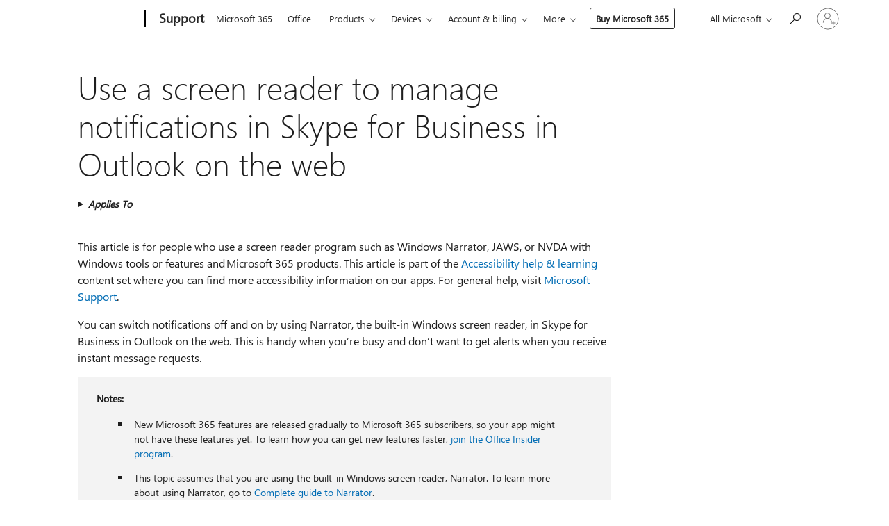

--- FILE ---
content_type: text/html; charset=utf-8
request_url: https://login.microsoftonline.com/common/oauth2/v2.0/authorize?client_id=ee272b19-4411-433f-8f28-5c13cb6fd407&redirect_uri=https%3A%2F%2Fsupport.microsoft.com%2Fsignin-oidc&response_type=code%20id_token&scope=openid%20profile%20offline_access&response_mode=form_post&nonce=639045824450255183.ZDMwMjAxMmEtODcwYS00NzVlLTk2MGUtNzYyZjE4NzM0YzA1MWM1NDM5YzktNjgxMC00NDc4LWE5ZGUtYTMxYzNiZmI3OTIw&prompt=none&nopa=2&state=CfDJ8MF9taR5d3RHoynoKQkxN0CQRBAf5CzfkPrD_pWneePPbjVSj8aJDLmaernYKfNgLufIVSuQsTx0el_KGrkcKdI_wSchxvRiAjomJnv7vpm0Nmal9SBJj5P3Ed2G0sA9CMDS9i_CwJc2urwJQRKyCyYVfg2e8Umi2DsNg41jTOzc43oLdP3Spf0h8Eft57VeJU6Jag5jXNLXyLnZKKoznGv1QB8_7GQ-gA6JYBEobG-w3d5QMH4jNKIVKeegliT8Ev-mrnigpKfl4yGhck0HIbIGjxbvFRGLPOAb3HnyX0tt4xmvozPtXrOyxpg5jSqphGQJ33p9l01RRRVLwrQt796Cq0ss1WtGV7M958lNziHA&x-client-SKU=ID_NET6_0&x-client-ver=8.12.1.0&sso_reload=true
body_size: 9657
content:


<!-- Copyright (C) Microsoft Corporation. All rights reserved. -->
<!DOCTYPE html>
<html>
<head>
    <title>Redirecting</title>
    <meta http-equiv="Content-Type" content="text/html; charset=UTF-8">
    <meta http-equiv="X-UA-Compatible" content="IE=edge">
    <meta name="viewport" content="width=device-width, initial-scale=1.0, maximum-scale=2.0, user-scalable=yes">
    <meta http-equiv="Pragma" content="no-cache">
    <meta http-equiv="Expires" content="-1">
    <meta name="PageID" content="FetchSessions" />
    <meta name="SiteID" content="" />
    <meta name="ReqLC" content="1033" />
    <meta name="LocLC" content="en-US" />

    
<meta name="robots" content="none" />

<script type="text/javascript" nonce='Wg9kc2TNNpTWNzhQu_3ffg'>//<![CDATA[
$Config={"urlGetCredentialType":"https://login.microsoftonline.com/common/GetCredentialType?mkt=en-US","urlGoToAADError":"https://login.live.com/oauth20_authorize.srf?client_id=ee272b19-4411-433f-8f28-5c13cb6fd407\u0026scope=openid+profile+offline_access\u0026redirect_uri=https%3a%2f%2fsupport.microsoft.com%2fsignin-oidc\u0026response_type=code+id_token\u0026state=[base64]\u0026response_mode=form_post\u0026nonce=639045824450255183.ZDMwMjAxMmEtODcwYS00NzVlLTk2MGUtNzYyZjE4NzM0YzA1MWM1NDM5YzktNjgxMC00NDc4LWE5ZGUtYTMxYzNiZmI3OTIw\u0026prompt=none\u0026x-client-SKU=ID_NET6_0\u0026x-client-Ver=8.12.1.0\u0026uaid=30181a761ff5477489647a6c0544f604\u0026msproxy=1\u0026issuer=mso\u0026tenant=common\u0026ui_locales=en-US\u0026epctrc=LZ0LWlIRBcgoum3%2bRxE6lyTDcnNPf1I8OCxbsm2dbrM%3d9%3a1%3aCANARY%3aujWn8k2NuEFiGh3%2bZ1i8P5b5%2fvbJEtTQ2A%2fGSCD7CGs%3d\u0026epct=[base64]\u0026jshs=0\u0026nopa=2","urlAppError":"https://support.microsoft.com/signin-oidc","oAppRedirectErrorPostParams":{"error":"interaction_required","error_description":"Session information is not sufficient for single-sign-on.","state":"[base64]"},"iMaxStackForKnockoutAsyncComponents":10000,"fShowButtons":true,"urlCdn":"https://aadcdn.msauth.net/shared/1.0/","urlDefaultFavicon":"https://aadcdn.msauth.net/shared/1.0/content/images/favicon_a_eupayfgghqiai7k9sol6lg2.ico","urlPost":"/common/login","iPawnIcon":0,"sPOST_Username":"","fEnableNumberMatching":true,"sFT":"[base64]","sFTName":"flowToken","sCtx":"[base64]","fEnableOneDSClientTelemetry":true,"urlReportPageLoad":"https://login.microsoftonline.com/common/instrumentation/reportpageload?mkt=en-US","dynamicTenantBranding":null,"staticTenantBranding":null,"oAppCobranding":{},"iBackgroundImage":4,"arrSessions":[],"urlMsaStaticMeControl":"https://login.live.com/Me.htm?v=3","fApplicationInsightsEnabled":false,"iApplicationInsightsEnabledPercentage":0,"urlSetDebugMode":"https://login.microsoftonline.com/common/debugmode","fEnableCssAnimation":true,"fDisableAnimationIfAnimationEndUnsupported":true,"fSsoFeasible":true,"fAllowGrayOutLightBox":true,"fProvideV2SsoImprovements":true,"fUseMsaSessionState":true,"fIsRemoteNGCSupported":true,"urlLogin":"https://login.microsoftonline.com/common/reprocess?ctx=[base64]","urlDssoStatus":"https://login.microsoftonline.com/common/instrumentation/dssostatus","iSessionPullType":3,"fUseSameSite":true,"iAllowedIdentities":2,"isGlobalTenant":true,"uiflavor":1001,"fShouldPlatformKeyBeSuppressed":true,"fLoadStringCustomizationPromises":true,"fUseAlternateTextForSwitchToCredPickerLink":true,"fOfflineAccountVisible":false,"fEnableUserStateFix":true,"fShowAccessPassPeek":true,"fUpdateSessionPollingLogic":true,"fEnableShowPickerCredObservable":true,"fFetchSessionsSkipDsso":true,"fIsCiamUserFlowUxNewLogicEnabled":true,"fUseNonMicrosoftDefaultBrandingForCiam":true,"sCompanyDisplayName":"Microsoft Services","fRemoveCustomCss":true,"fFixUICrashForApiRequestHandler":true,"fShowUpdatedKoreanPrivacyFooter":true,"fUsePostCssHotfix":true,"fFixUserFlowBranding":true,"fEnablePasskeyNullFix":true,"fEnableRefreshCookiesFix":true,"fEnableWebNativeBridgeInterstitialUx":true,"fEnableWindowParentingFix":true,"fEnableNativeBridgeErrors":true,"urlAcmaServerPath":"https://login.microsoftonline.com","sTenantId":"common","sMkt":"en-US","fIsDesktop":true,"fUpdateConfigInit":true,"fLogDisallowedCssProperties":true,"fDisallowExternalFonts":true,"scid":1013,"hpgact":1800,"hpgid":7,"apiCanary":"[base64]","canary":"LZ0LWlIRBcgoum3+RxE6lyTDcnNPf1I8OCxbsm2dbrM=9:1:CANARY:ujWn8k2NuEFiGh3+Z1i8P5b5/vbJEtTQ2A/GSCD7CGs=","sCanaryTokenName":"canary","fSkipRenderingNewCanaryToken":false,"fEnableNewCsrfProtection":true,"correlationId":"30181a76-1ff5-4774-8964-7a6c0544f604","sessionId":"ab2dc3e4-e519-4651-9bae-7a695d6fa000","sRingId":"R5","locale":{"mkt":"en-US","lcid":1033},"slMaxRetry":2,"slReportFailure":true,"strings":{"desktopsso":{"authenticatingmessage":"Trying to sign you in"}},"enums":{"ClientMetricsModes":{"None":0,"SubmitOnPost":1,"SubmitOnRedirect":2,"InstrumentPlt":4}},"urls":{"instr":{"pageload":"https://login.microsoftonline.com/common/instrumentation/reportpageload","dssostatus":"https://login.microsoftonline.com/common/instrumentation/dssostatus"}},"browser":{"ltr":1,"Chrome":1,"_Mac":1,"_M131":1,"_D0":1,"Full":1,"RE_WebKit":1,"b":{"name":"Chrome","major":131,"minor":0},"os":{"name":"OSX","version":"10.15.7"},"V":"131.0"},"watson":{"url":"/common/handlers/watson","bundle":"https://aadcdn.msauth.net/ests/2.1/content/cdnbundles/watson.min_q5ptmu8aniymd4ftuqdkda2.js","sbundle":"https://aadcdn.msauth.net/ests/2.1/content/cdnbundles/watsonsupportwithjquery.3.5.min_dc940oomzau4rsu8qesnvg2.js","fbundle":"https://aadcdn.msauth.net/ests/2.1/content/cdnbundles/frameworksupport.min_oadrnc13magb009k4d20lg2.js","resetErrorPeriod":5,"maxCorsErrors":-1,"maxInjectErrors":5,"maxErrors":10,"maxTotalErrors":3,"expSrcs":["https://login.microsoftonline.com","https://aadcdn.msauth.net/","https://aadcdn.msftauth.net/",".login.microsoftonline.com"],"envErrorRedirect":true,"envErrorUrl":"/common/handlers/enverror"},"loader":{"cdnRoots":["https://aadcdn.msauth.net/","https://aadcdn.msftauth.net/"],"logByThrowing":true},"serverDetails":{"slc":"ProdSlices","dc":"WUS3","ri":"PH3XXXX","ver":{"v":[2,1,23173,3]},"rt":"2026-01-21T08:54:06","et":27},"clientEvents":{"enabled":true,"telemetryEnabled":true,"useOneDSEventApi":true,"flush":60000,"autoPost":true,"autoPostDelay":1000,"minEvents":1,"maxEvents":1,"pltDelay":500,"appInsightsConfig":{"instrumentationKey":"69adc3c768bd4dc08c19416121249fcc-66f1668a-797b-4249-95e3-6c6651768c28-7293","webAnalyticsConfiguration":{"autoCapture":{"jsError":true}}},"defaultEventName":"IDUX_ESTSClientTelemetryEvent_WebWatson","serviceID":3,"endpointUrl":""},"fApplyAsciiRegexOnInput":true,"country":"US","fBreakBrandingSigninString":true,"bsso":{"states":{"START":"start","INPROGRESS":"in-progress","END":"end","END_SSO":"end-sso","END_USERS":"end-users"},"nonce":"AwABEgEAAAADAOz_BQD0__fiDYZOdI6ZOCYOMHGtgeoCgUar4Frqhi6xaqOT96A2NCm0JBlxKsgwkyiKPYey0bJ4WZl5qiPnjkQ5c4TqDGMgAA","overallTimeoutMs":4000,"telemetry":{"type":"ChromeSsoTelemetry","nonce":"AwABDwEAAAADAOz_BQD0_7VD54EB_MIm6XnkeDfilsNcR2Z3-EAHpF_H0tqvqaKJHfIoXLWUhRTmAOOBHypcH4I-vy6Ch7p2rhxhTCMihGiJrg45Mzs-jQyCx4y8tFnXIAA","reportStates":[]},"redirectEndStates":["end"],"cookieNames":{"aadSso":"AADSSO","winSso":"ESTSSSO","ssoTiles":"ESTSSSOTILES","ssoPulled":"SSOCOOKIEPULLED","userList":"ESTSUSERLIST"},"type":"chrome","reason":"Pull suppressed because it was already attempted and the current URL was reloaded."},"urlNoCookies":"https://login.microsoftonline.com/cookiesdisabled","fTrimChromeBssoUrl":true,"inlineMode":5,"fShowCopyDebugDetailsLink":true,"fTenantBrandingCdnAddEventHandlers":true,"fAddTryCatchForIFrameRedirects":true};
//]]></script> 
<script type="text/javascript" nonce='Wg9kc2TNNpTWNzhQu_3ffg'>//<![CDATA[
!function(){var e=window,r=e.$Debug=e.$Debug||{},t=e.$Config||{};if(!r.appendLog){var n=[],o=0;r.appendLog=function(e){var r=t.maxDebugLog||25,i=(new Date).toUTCString()+":"+e;n.push(o+":"+i),n.length>r&&n.shift(),o++},r.getLogs=function(){return n}}}(),function(){function e(e,r){function t(i){var a=e[i];if(i<n-1){return void(o.r[a]?t(i+1):o.when(a,function(){t(i+1)}))}r(a)}var n=e.length;t(0)}function r(e,r,i){function a(){var e=!!s.method,o=e?s.method:i[0],a=s.extraArgs||[],u=n.$WebWatson;try{
var c=t(i,!e);if(a&&a.length>0){for(var d=a.length,l=0;l<d;l++){c.push(a[l])}}o.apply(r,c)}catch(e){return void(u&&u.submitFromException&&u.submitFromException(e))}}var s=o.r&&o.r[e];return r=r||this,s&&(s.skipTimeout?a():n.setTimeout(a,0)),s}function t(e,r){return Array.prototype.slice.call(e,r?1:0)}var n=window;n.$Do||(n.$Do={"q":[],"r":[],"removeItems":[],"lock":0,"o":[]});var o=n.$Do;o.when=function(t,n){function i(e){r(e,a,s)||o.q.push({"id":e,"c":a,"a":s})}var a=0,s=[],u=1;"function"==typeof n||(a=n,
u=2);for(var c=u;c<arguments.length;c++){s.push(arguments[c])}t instanceof Array?e(t,i):i(t)},o.register=function(e,t,n){if(!o.r[e]){o.o.push(e);var i={};if(t&&(i.method=t),n&&(i.skipTimeout=n),arguments&&arguments.length>3){i.extraArgs=[];for(var a=3;a<arguments.length;a++){i.extraArgs.push(arguments[a])}}o.r[e]=i,o.lock++;try{for(var s=0;s<o.q.length;s++){var u=o.q[s];u.id==e&&r(e,u.c,u.a)&&o.removeItems.push(u)}}catch(e){throw e}finally{if(0===--o.lock){for(var c=0;c<o.removeItems.length;c++){
for(var d=o.removeItems[c],l=0;l<o.q.length;l++){if(o.q[l]===d){o.q.splice(l,1);break}}}o.removeItems=[]}}}},o.unregister=function(e){o.r[e]&&delete o.r[e]}}(),function(e,r){function t(){if(!a){if(!r.body){return void setTimeout(t)}a=!0,e.$Do.register("doc.ready",0,!0)}}function n(){if(!s){if(!r.body){return void setTimeout(n)}t(),s=!0,e.$Do.register("doc.load",0,!0),i()}}function o(e){(r.addEventListener||"load"===e.type||"complete"===r.readyState)&&t()}function i(){
r.addEventListener?(r.removeEventListener("DOMContentLoaded",o,!1),e.removeEventListener("load",n,!1)):r.attachEvent&&(r.detachEvent("onreadystatechange",o),e.detachEvent("onload",n))}var a=!1,s=!1;if("complete"===r.readyState){return void setTimeout(n)}!function(){r.addEventListener?(r.addEventListener("DOMContentLoaded",o,!1),e.addEventListener("load",n,!1)):r.attachEvent&&(r.attachEvent("onreadystatechange",o),e.attachEvent("onload",n))}()}(window,document),function(){function e(){
return f.$Config||f.ServerData||{}}function r(e,r){var t=f.$Debug;t&&t.appendLog&&(r&&(e+=" '"+(r.src||r.href||"")+"'",e+=", id:"+(r.id||""),e+=", async:"+(r.async||""),e+=", defer:"+(r.defer||"")),t.appendLog(e))}function t(){var e=f.$B;if(void 0===d){if(e){d=e.IE}else{var r=f.navigator.userAgent;d=-1!==r.indexOf("MSIE ")||-1!==r.indexOf("Trident/")}}return d}function n(){var e=f.$B;if(void 0===l){if(e){l=e.RE_Edge}else{var r=f.navigator.userAgent;l=-1!==r.indexOf("Edge")}}return l}function o(e){
var r=e.indexOf("?"),t=r>-1?r:e.length,n=e.lastIndexOf(".",t);return e.substring(n,n+v.length).toLowerCase()===v}function i(){var r=e();return(r.loader||{}).slReportFailure||r.slReportFailure||!1}function a(){return(e().loader||{}).redirectToErrorPageOnLoadFailure||!1}function s(){return(e().loader||{}).logByThrowing||!1}function u(e){if(!t()&&!n()){return!1}var r=e.src||e.href||"";if(!r){return!0}if(o(r)){var i,a,s;try{i=e.sheet,a=i&&i.cssRules,s=!1}catch(e){s=!0}if(i&&!a&&s){return!0}
if(i&&a&&0===a.length){return!0}}return!1}function c(){function t(e){g.getElementsByTagName("head")[0].appendChild(e)}function n(e,r,t,n){var u=null;return u=o(e)?i(e):"script"===n.toLowerCase()?a(e):s(e,n),r&&(u.id=r),"function"==typeof u.setAttribute&&(u.setAttribute("crossorigin","anonymous"),t&&"string"==typeof t&&u.setAttribute("integrity",t)),u}function i(e){var r=g.createElement("link");return r.rel="stylesheet",r.type="text/css",r.href=e,r}function a(e){
var r=g.createElement("script"),t=g.querySelector("script[nonce]");if(r.type="text/javascript",r.src=e,r.defer=!1,r.async=!1,t){var n=t.nonce||t.getAttribute("nonce");r.setAttribute("nonce",n)}return r}function s(e,r){var t=g.createElement(r);return t.src=e,t}function d(e,r){if(e&&e.length>0&&r){for(var t=0;t<e.length;t++){if(-1!==r.indexOf(e[t])){return!0}}}return!1}function l(r){if(e().fTenantBrandingCdnAddEventHandlers){var t=d(E,r)?E:b;if(!(t&&t.length>1)){return r}for(var n=0;n<t.length;n++){
if(-1!==r.indexOf(t[n])){var o=t[n+1<t.length?n+1:0],i=r.substring(t[n].length);return"https://"!==t[n].substring(0,"https://".length)&&(o="https://"+o,i=i.substring("https://".length)),o+i}}return r}if(!(b&&b.length>1)){return r}for(var a=0;a<b.length;a++){if(0===r.indexOf(b[a])){return b[a+1<b.length?a+1:0]+r.substring(b[a].length)}}return r}function f(e,t,n,o){if(r("[$Loader]: "+(L.failMessage||"Failed"),o),w[e].retry<y){return w[e].retry++,h(e,t,n),void c._ReportFailure(w[e].retry,w[e].srcPath)}n&&n()}
function v(e,t,n,o){if(u(o)){return f(e,t,n,o)}r("[$Loader]: "+(L.successMessage||"Loaded"),o),h(e+1,t,n);var i=w[e].onSuccess;"function"==typeof i&&i(w[e].srcPath)}function h(e,o,i){if(e<w.length){var a=w[e];if(!a||!a.srcPath){return void h(e+1,o,i)}a.retry>0&&(a.srcPath=l(a.srcPath),a.origId||(a.origId=a.id),a.id=a.origId+"_Retry_"+a.retry);var s=n(a.srcPath,a.id,a.integrity,a.tagName);s.onload=function(){v(e,o,i,s)},s.onerror=function(){f(e,o,i,s)},s.onreadystatechange=function(){
"loaded"===s.readyState?setTimeout(function(){v(e,o,i,s)},500):"complete"===s.readyState&&v(e,o,i,s)},t(s),r("[$Loader]: Loading '"+(a.srcPath||"")+"', id:"+(a.id||""))}else{o&&o()}}var p=e(),y=p.slMaxRetry||2,m=p.loader||{},b=m.cdnRoots||[],E=m.tenantBrandingCdnRoots||[],L=this,w=[];L.retryOnError=!0,L.successMessage="Loaded",L.failMessage="Error",L.Add=function(e,r,t,n,o,i){e&&w.push({"srcPath":e,"id":r,"retry":n||0,"integrity":t,"tagName":o||"script","onSuccess":i})},L.AddForReload=function(e,r){
var t=e.src||e.href||"";L.Add(t,"AddForReload",e.integrity,1,e.tagName,r)},L.AddIf=function(e,r,t){e&&L.Add(r,t)},L.Load=function(e,r){h(0,e,r)}}var d,l,f=window,g=f.document,v=".css";c.On=function(e,r,t){if(!e){throw"The target element must be provided and cannot be null."}r?c.OnError(e,t):c.OnSuccess(e,t)},c.OnSuccess=function(e,t){if(!e){throw"The target element must be provided and cannot be null."}if(u(e)){return c.OnError(e,t)}var n=e.src||e.href||"",o=i(),s=a();r("[$Loader]: Loaded",e);var d=new c
;d.failMessage="Reload Failed",d.successMessage="Reload Success",d.Load(null,function(){if(o){throw"Unexpected state. ResourceLoader.Load() failed despite initial load success. ['"+n+"']"}s&&(document.location.href="/error.aspx?err=504")})},c.OnError=function(e,t){var n=e.src||e.href||"",o=i(),s=a();if(!e){throw"The target element must be provided and cannot be null."}r("[$Loader]: Failed",e);var u=new c;u.failMessage="Reload Failed",u.successMessage="Reload Success",u.AddForReload(e,t),
u.Load(null,function(){if(o){throw"Failed to load external resource ['"+n+"']"}s&&(document.location.href="/error.aspx?err=504")}),c._ReportFailure(0,n)},c._ReportFailure=function(e,r){if(s()&&!t()){throw"[Retry "+e+"] Failed to load external resource ['"+r+"'], reloading from fallback CDN endpoint"}},f.$Loader=c}(),function(){function e(){if(!E){var e=new h.$Loader;e.AddIf(!h.jQuery,y.sbundle,"WebWatson_DemandSupport"),y.sbundle=null,delete y.sbundle,e.AddIf(!h.$Api,y.fbundle,"WebWatson_DemandFramework"),
y.fbundle=null,delete y.fbundle,e.Add(y.bundle,"WebWatson_DemandLoaded"),e.Load(r,t),E=!0}}function r(){if(h.$WebWatson){if(h.$WebWatson.isProxy){return void t()}m.when("$WebWatson.full",function(){for(;b.length>0;){var e=b.shift();e&&h.$WebWatson[e.cmdName].apply(h.$WebWatson,e.args)}})}}function t(){if(!h.$WebWatson||h.$WebWatson.isProxy){if(!L&&JSON){try{var e=new XMLHttpRequest;e.open("POST",y.url),e.setRequestHeader("Accept","application/json"),
e.setRequestHeader("Content-Type","application/json; charset=UTF-8"),e.setRequestHeader("canary",p.apiCanary),e.setRequestHeader("client-request-id",p.correlationId),e.setRequestHeader("hpgid",p.hpgid||0),e.setRequestHeader("hpgact",p.hpgact||0);for(var r=-1,t=0;t<b.length;t++){if("submit"===b[t].cmdName){r=t;break}}var o=b[r]?b[r].args||[]:[],i={"sr":y.sr,"ec":"Failed to load external resource [Core Watson files]","wec":55,"idx":1,"pn":p.pgid||"","sc":p.scid||0,"hpg":p.hpgid||0,
"msg":"Failed to load external resource [Core Watson files]","url":o[1]||"","ln":0,"ad":0,"an":!1,"cs":"","sd":p.serverDetails,"ls":null,"diag":v(y)};e.send(JSON.stringify(i))}catch(e){}L=!0}y.loadErrorUrl&&window.location.assign(y.loadErrorUrl)}n()}function n(){b=[],h.$WebWatson=null}function o(r){return function(){var t=arguments;b.push({"cmdName":r,"args":t}),e()}}function i(){var e=["foundException","resetException","submit"],r=this;r.isProxy=!0;for(var t=e.length,n=0;n<t;n++){var i=e[n];i&&(r[i]=o(i))}
}function a(e,r,t,n,o,i,a){var s=h.event;return i||(i=l(o||s,a?a+2:2)),h.$Debug&&h.$Debug.appendLog&&h.$Debug.appendLog("[WebWatson]:"+(e||"")+" in "+(r||"")+" @ "+(t||"??")),$.submit(e,r,t,n,o||s,i,a)}function s(e,r){return{"signature":e,"args":r,"toString":function(){return this.signature}}}function u(e){for(var r=[],t=e.split("\n"),n=0;n<t.length;n++){r.push(s(t[n],[]))}return r}function c(e){for(var r=[],t=e.split("\n"),n=0;n<t.length;n++){var o=s(t[n],[]);t[n+1]&&(o.signature+="@"+t[n+1],n++),r.push(o)
}return r}function d(e){if(!e){return null}try{if(e.stack){return u(e.stack)}if(e.error){if(e.error.stack){return u(e.error.stack)}}else if(window.opera&&e.message){return c(e.message)}}catch(e){}return null}function l(e,r){var t=[];try{for(var n=arguments.callee;r>0;){n=n?n.caller:n,r--}for(var o=0;n&&o<w;){var i="InvalidMethod()";try{i=n.toString()}catch(e){}var a=[],u=n.args||n.arguments;if(u){for(var c=0;c<u.length;c++){a[c]=u[c]}}t.push(s(i,a)),n=n.caller,o++}}catch(e){t.push(s(e.toString(),[]))}
var l=d(e);return l&&(t.push(s("--- Error Event Stack -----------------",[])),t=t.concat(l)),t}function f(e){if(e){try{var r=/function (.{1,})\(/,t=r.exec(e.constructor.toString());return t&&t.length>1?t[1]:""}catch(e){}}return""}function g(e){if(e){try{if("string"!=typeof e&&JSON&&JSON.stringify){var r=f(e),t=JSON.stringify(e);return t&&"{}"!==t||(e.error&&(e=e.error,r=f(e)),(t=JSON.stringify(e))&&"{}"!==t||(t=e.toString())),r+":"+t}}catch(e){}}return""+(e||"")}function v(e){var r=[];try{
if(jQuery?(r.push("jQuery v:"+jQuery().jquery),jQuery.easing?r.push("jQuery.easing:"+JSON.stringify(jQuery.easing)):r.push("jQuery.easing is not defined")):r.push("jQuery is not defined"),e&&e.expectedVersion&&r.push("Expected jQuery v:"+e.expectedVersion),m){var t,n="";for(t=0;t<m.o.length;t++){n+=m.o[t]+";"}for(r.push("$Do.o["+n+"]"),n="",t=0;t<m.q.length;t++){n+=m.q[t].id+";"}r.push("$Do.q["+n+"]")}if(h.$Debug&&h.$Debug.getLogs){var o=h.$Debug.getLogs();o&&o.length>0&&(r=r.concat(o))}if(b){
for(var i=0;i<b.length;i++){var a=b[i];if(a&&"submit"===a.cmdName){try{if(JSON&&JSON.stringify){var s=JSON.stringify(a);s&&r.push(s)}}catch(e){r.push(g(e))}}}}}catch(e){r.push(g(e))}return r}var h=window,p=h.$Config||{},y=p.watson,m=h.$Do;if(!h.$WebWatson&&y){var b=[],E=!1,L=!1,w=10,$=h.$WebWatson=new i;$.CB={},$._orgErrorHandler=h.onerror,h.onerror=a,$.errorHooked=!0,m.when("jQuery.version",function(e){y.expectedVersion=e}),m.register("$WebWatson")}}(),function(){function e(e,r){
for(var t=r.split("."),n=t.length,o=0;o<n&&null!==e&&void 0!==e;){e=e[t[o++]]}return e}function r(r){var t=null;return null===u&&(u=e(i,"Constants")),null!==u&&r&&(t=e(u,r)),null===t||void 0===t?"":t.toString()}function t(t){var n=null;return null===a&&(a=e(i,"$Config.strings")),null!==a&&t&&(n=e(a,t.toLowerCase())),null!==n&&void 0!==n||(n=r(t)),null===n||void 0===n?"":n.toString()}function n(e,r){var n=null;return e&&r&&r[e]&&(n=t("errors."+r[e])),n||(n=t("errors."+e)),n||(n=t("errors."+c)),n||(n=t(c)),n}
function o(t){var n=null;return null===s&&(s=e(i,"$Config.urls")),null!==s&&t&&(n=e(s,t.toLowerCase())),null!==n&&void 0!==n||(n=r(t)),null===n||void 0===n?"":n.toString()}var i=window,a=null,s=null,u=null,c="GENERIC_ERROR";i.GetString=t,i.GetErrorString=n,i.GetUrl=o}(),function(){var e=window,r=e.$Config||{};e.$B=r.browser||{}}(),function(){function e(e,r,t){e&&e.addEventListener?e.addEventListener(r,t):e&&e.attachEvent&&e.attachEvent("on"+r,t)}function r(r,t){e(document.getElementById(r),"click",t)}
function t(r,t){var n=document.getElementsByName(r);n&&n.length>0&&e(n[0],"click",t)}var n=window;n.AddListener=e,n.ClickEventListenerById=r,n.ClickEventListenerByName=t}();
//]]></script> 
<script type="text/javascript" nonce='Wg9kc2TNNpTWNzhQu_3ffg'>//<![CDATA[
!function(t,e){!function(){var n=e.getElementsByTagName("head")[0];n&&n.addEventListener&&(n.addEventListener("error",function(e){null!==e.target&&"cdn"===e.target.getAttribute("data-loader")&&t.$Loader.OnError(e.target)},!0),n.addEventListener("load",function(e){null!==e.target&&"cdn"===e.target.getAttribute("data-loader")&&t.$Loader.OnSuccess(e.target)},!0))}()}(window,document);
//]]></script>
    <script type="text/javascript" nonce='Wg9kc2TNNpTWNzhQu_3ffg'>
        ServerData = $Config;
    </script>

    <script data-loader="cdn" crossorigin="anonymous" src="https://aadcdn.msauth.net/shared/1.0/content/js/FetchSessions_Core_Zrgqf3NDZY6QoRSGjvZAAQ2.js" integrity='sha384-ZiCm7FNkvHCzGABuQsNqI+NbQpuukT8O8DH+5NRo+GBSrdhUPzoMJLcFvVj8ky+R' nonce='Wg9kc2TNNpTWNzhQu_3ffg'></script>

</head>
<body data-bind="defineGlobals: ServerData" style="display: none">
</body>
</html>